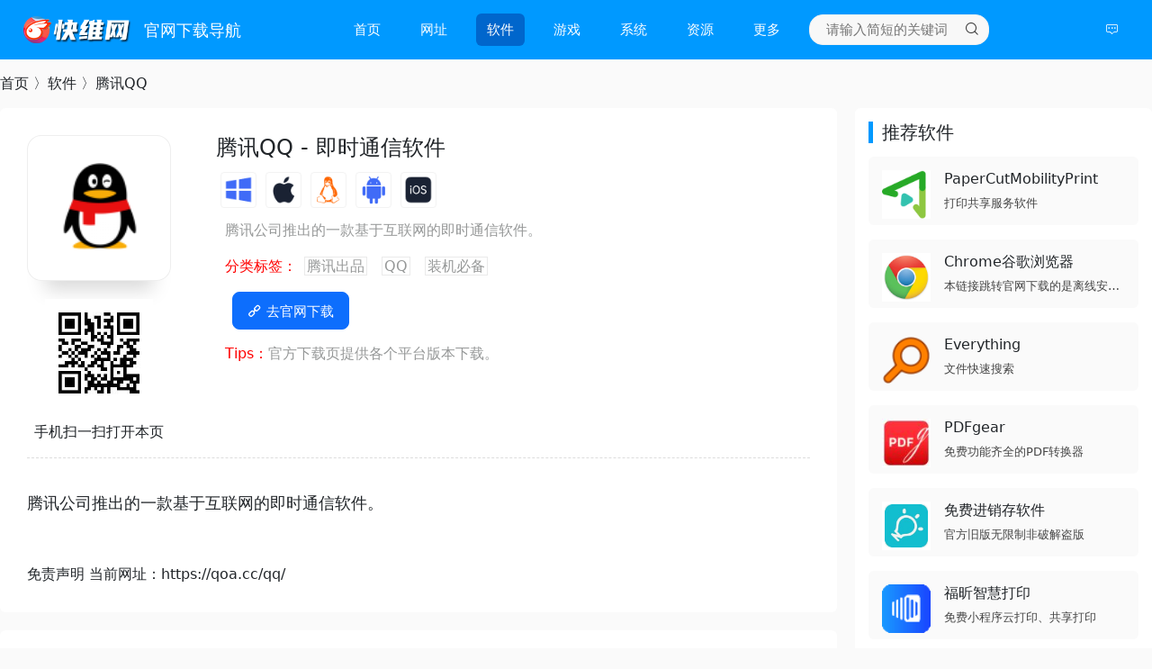

--- FILE ---
content_type: text/html;charset=utf-8
request_url: https://qoa.cc/qq/
body_size: 4117
content:
<!doctype html>
<html>
<head>
<meta http-equiv="Content-Type" content="text/html; charset=utf-8" />
<meta http-equiv="X-UA-Compatible" content="IE=edge">
<meta name="viewport" content="width=device-width, initial-scale=1.0, maximum-scale=1.0, minimum-scale=1.0, user-scalable=no">
<meta name="renderer" content="webkit">
<meta http-equiv="Cache-Control" content="no-siteapp"/>
<link rel="stylesheet" href="/theme/nav/skin/css/iconfont.css">
<link rel="stylesheet" href="/theme/nav/skin/css/bootstrap.min.css">
<link rel="stylesheet" href="/theme/nav/skin/css/style.css">
<script src="/theme/nav/skin/js/jquery-3.7.0.min.js"></script>
<style>
:root {
--primary-color: #0099ff;
--primary-color-80: #0066cc;
}
</style>
<title>腾讯QQ_软件_快维网</title>
<meta name="keywords" content="腾讯QQ">
<meta name="description" content="腾讯公司推出的一款基于互联网的即时通信软件。">
</head>

<body>
    <header class="kw-header">
  <div class="kw_con"> <a href="https://qoa.cc/" class="logo"> <img src="/v/qoalogo.png" alt="快维网"> <span>官网下载导航</span> </a>
    <ul class="menu" id="menu" >
      <li class="web-item "> <a href="https://qoa.cc/"> <span>首页</span> </a> </li>
            <li  class="web-item"> <a href="https://qoa.cc/web/"> <span>网址</span></a>
       </li>
            <li  class="hover" class="web-item"> <a href="https://qoa.cc/soft/"> <span>软件</span></a>
       </li>
            <li  class="web-item"> <a href="https://qoa.cc/games/"> <span>游戏</span></a>
       </li>
            <li  class="web-item"> <a href="https://qoa.cc/os/"> <span>系统</span></a>
       </li>
            <li  class="web-item"> <a href="https://qoa.cc/share/"> <span>资源</span></a>
       </li>
            <li  class="web-item"> <a href="https://qoa.cc/more/"> <span>更多</span></a>
              <ul class="er-menu">
                    <li><a href="https://qoa.cc/jingyan/" >经验</a></li>
                    <li><a href="https://qoa.cc/news/" >资讯</a></li>
                    <li><a href="https://qoa.cc/hao/" >好物</a></li>
                    <li><a href="https://qoa.cc/geng/" >网梗</a></li>
                  </ul>
         </li>
                <li class="web-item">
      <form class="searchform clearfix" method="post" action="https://qoa.cc/search/" onsubmit="return checksearch(this)">
                				                <input type="hidden" name="token" value="4632db69eb1f15427220995e326e12d0">
        <input class="s-input" type="text" name="keyword" id="keywords" placeholder="请输入简短的关键词">
        <button class="s-button iconfont icon-search" type="submit" id="submit"></button>
      </form>
          </li>
    </ul>
    <div class="kw-right">
      <div class="kw-right-menu">
        <ul class="menu">
          <li class="web-item"> <a href="#" target="_blank"><i class="iconfont icon-comment"></i></a> </li>
        </ul>
      </div>
    </div>
    <i class="iconfont icon-dashboard" id="open-menu"></i> </div>
</header>

<div class="echo-log">
  <div class="kw_con">
    <nav>
      <ol class="breadcrumb">
                    <li><a href="https://qoa.cc/">首页</a> 〉 </li>
                                        <li><a href="https://qoa.cc/soft/" title="https://qoa.cc/soft/">软件</a> 〉 </li>
                                        <li>腾讯QQ</li>
      </ol>
    </nav>
  </div>
  <div class="kw_con">
    <div class="article">
      <div class="article-section">
        <div class="echo-link-info">
          <div class="cover-image">
            <div class="cover-box"> <img src="/upfile/2022/08/1660399535551.png" alt="腾讯QQ"> </div>
            
<div align="center">
<SCRIPT LANGUAGE=JavaScript>
<!--
var myURL = document.location.href; 
document.writeln("<p id=\"jiathis_webchat\"><img alt=\"二维码加载中...\" style=\"margin-top: 20px;\" src=\"http://live.polyv.net/qrcode?url=" + myURL + "\" height=\"120\" width=\"120\"><p class=\"open\">手机扫一扫打开本页</p>");
//-->
</SCRIPT> 
</div>
            
          </div>
          <div class="right">
            <h4>腾讯QQ - 即时通信软件</h4>
<div class="ptlogo">
    <div class="ptlogo-item ptlogo-img"><img src="/v/windows3.png" title="Windows电脑版"></div>    <div class="ptlogo-item ptlogo-img"><img src="/v/macos1.png" title="macOS苹果电脑版"></div>    <div class="ptlogo-item ptlogo-img"><img src="/v/linux2.png" title="Linux电脑版"></div>            <div class="ptlogo-item ptlogo-img"><img src="/v/android3.png" title="安卓手机版"></div>    <div class="ptlogo-item ptlogo-img"><img src="/v/ios1.png" title="iOS苹果手机版"></div>            </div>
            <div class="excerpt">
              <p>腾讯公司推出的一款基于互联网的即时通信软件。</p>
            </div>
                        <div class="excerpt excerpt-tags"> <em>分类标签：</em><a href="https://qoa.cc/taglist/1002" title="腾讯出品" target="_blank">腾讯出品</a><a href="https://qoa.cc/taglist/1008" title="QQ" target="_blank">QQ</a><a href="https://qoa.cc/taglist/1001" title="装机必备" target="_blank">装机必备</a>            </div>                        <div class="excerpt">
                                <a href="https://im.qq.com/pcqq" class="btn btn-primary btn-lg" target="_blank" rel="nofollow"> <i class="iconfont icon-lianjie"></i> 去官网下载</a>                                
                
            </div>
                        <div class="excerpt"><em>Tips：</em>官方下载页提供各个平台版本下载。            </div>          </div>
          <div class="ad"> </div>
        </div>
        <div class="log-body" id="log-body"><p>腾讯公司推出的一款基于互联网的即时通信软件。</p></div>
        免责声明 当前网址：https://qoa.cc/qq/</div>
      <div class="article-section">
        <div class="h2"> 相关下载 </div>
        <div class="relation-log">
          <section class="nav-list-card">
            <div class="row g-2 d-flex">

              <div class="nav-item col-xs-12 col-md-6 col-xl-4 col-xxl-4 col-xxxl-3"><a href='https://qoa.cc/QQYY/' class='link' title='QQ影音播放器'><img class='lazyload' src='/v/nopic.png' data-src='/upfile/2024/04/1712486719304.png' alt='QQ影音播放器'>
                <div class='info'>
                <h3 class='text-ellipsis'>QQ影音播放器</h3>
                <p class='desc'>腾讯最良心的软件</p>
                </div>
                </a></div>

              <div class="nav-item col-xs-12 col-md-6 col-xl-4 col-xxl-4 col-xxxl-3"><a href='https://qoa.cc/winrar/' class='link' title='WinRAR'><img class='lazyload' src='/v/nopic.png' data-src='/upfile/2022/08/1661348895769.png' alt='WinRAR'>
                <div class='info'>
                <h3 class='text-ellipsis'>WinRAR</h3>
                <p class='desc'>老牌压缩解压缩软件</p>
                </div>
                </a></div>

              <div class="nav-item col-xs-12 col-md-6 col-xl-4 col-xxl-4 col-xxxl-3"><a href='https://qoa.cc/360/' class='link' title='360安全卫士极速版'><img class='lazyload' src='/v/nopic.png' data-src='/upfile/2022/08/1660540774578.png' alt='360安全卫士极速版'>
                <div class='info'>
                <h3 class='text-ellipsis'>360安全卫士极速版</h3>
                <p class='desc'>官方去广告版</p>
                </div>
                </a></div>

              <div class="nav-item col-xs-12 col-md-6 col-xl-4 col-xxl-4 col-xxxl-3"><a href='https://qoa.cc/360js/' class='link' title='360极速浏览器X'><img class='lazyload' src='/v/nopic.png' data-src='/upfile/2022/08/1660540863731.jpg' alt='360极速浏览器X'>
                <div class='info'>
                <h3 class='text-ellipsis'>360极速浏览器X</h3>
                <p class='desc'>无捆绑少弹窗广告</p>
                </div>
                </a></div>

              <div class="nav-item col-xs-12 col-md-6 col-xl-4 col-xxl-4 col-xxxl-3"><a href='https://qoa.cc/wps/' class='link' title='WPS Office'><img class='lazyload' src='/v/nopic.png' data-src='/upfile/2022/08/1660402590524.png' alt='WPS Office'>
                <div class='info'>
                <h3 class='text-ellipsis'>WPS Office</h3>
                <p class='desc'>金山办公软件Word-Excel</p>
                </div>
                </a></div>

              <div class="nav-item col-xs-12 col-md-6 col-xl-4 col-xxl-4 col-xxxl-3"><a href='https://qoa.cc/pinyin/' class='link' title='搜狗拼音输入法'><img class='lazyload' src='/v/nopic.png' data-src='/upfile/2022/08/1660402276628.png' alt='搜狗拼音输入法'>
                <div class='info'>
                <h3 class='text-ellipsis'>搜狗拼音输入法</h3>
                <p class='desc'>万物输入皆搜狗</p>
                </div>
                </a></div>

              <div class="nav-item col-xs-12 col-md-6 col-xl-4 col-xxl-4 col-xxxl-3"><a href='https://qoa.cc/txzmzl/' class='link' title='腾讯桌面整理'><img class='lazyload' src='/v/nopic.png' data-src='/upfile/2022/08/1660401273868.png' alt='腾讯桌面整理'>
                <div class='info'>
                <h3 class='text-ellipsis'>腾讯桌面整理</h3>
                <p class='desc'>自动区分,归类整理,不再杂乱</p>
                </div>
                </a></div>

              <div class="nav-item col-xs-12 col-md-6 col-xl-4 col-xxl-4 col-xxxl-3"><a href='https://qoa.cc/xrk/' class='link' title='贝锐向日葵'><img class='lazyload' src='/v/nopic.png' data-src='/upfile/2022/08/1660395895886.png' alt='贝锐向日葵'>
                <div class='info'>
                <h3 class='text-ellipsis'>贝锐向日葵</h3>
                <p class='desc'>远程控制软件</p>
                </div>
                </a></div>
              </div>
          </section>
        </div>
      </div>
    </div>
    <div class="side-bar">
      <div class="widget widget-common">
        <h3>推荐软件</h3>
          <section class="myright-list">
            <div class="row g-2 d-flex">
              <div class="right-item"><a href='https://qoa.cc/PCMP/' class='link' title='PaperCutMobilityPrint'><img class='lazyload' src='/v/nopic.png' data-src='/upfile/2024/06/1719335946833.png' alt='PaperCutMobilityPrint'>
                <div class='info'>
                <h6 class='text-ellipsis'>PaperCutMobilityPrint</h6>
                <p class='desc'>打印共享服务软件</p>
                </div>
                </a></div>
              <div class="right-item"><a href='https://qoa.cc/chrome/' class='link' title='Chrome谷歌浏览器'><img class='lazyload' src='/v/nopic.png' data-src='/upfile/2022/08/1660161072885.jpg' alt='Chrome谷歌浏览器'>
                <div class='info'>
                <h6 class='text-ellipsis'>Chrome谷歌浏览器</h6>
                <p class='desc'>本链接跳转官网下载的是离线安装包，由Google（谷歌）公司开发的开放原始码网页浏览器。</p>
                </div>
                </a></div>
              <div class="right-item"><a href='https://qoa.cc/everything/' class='link' title='Everything'><img class='lazyload' src='/v/nopic.png' data-src='/upfile/2022/08/1660795114106.png' alt='Everything'>
                <div class='info'>
                <h6 class='text-ellipsis'>Everything</h6>
                <p class='desc'>文件快速搜索</p>
                </div>
                </a></div>
              <div class="right-item"><a href='https://qoa.cc/PDFgear/' class='link' title='PDFgear'><img class='lazyload' src='/v/nopic.png' data-src='/upfile/2023/09/1695026822477.jpg' alt='PDFgear'>
                <div class='info'>
                <h6 class='text-ellipsis'>PDFgear</h6>
                <p class='desc'>免费功能齐全的PDF转换器</p>
                </div>
                </a></div>
              <div class="right-item"><a href='https://qoa.cc/JXC/' class='link' title='免费进销存软件'><img class='lazyload' src='/v/nopic.png' data-src='/upfile/2023/03/1679126617874.png' alt='免费进销存软件'>
                <div class='info'>
                <h6 class='text-ellipsis'>免费进销存软件</h6>
                <p class='desc'>官方旧版无限制非破解盗版</p>
                </div>
                </a></div>
              <div class="right-item"><a href='https://qoa.cc/fxdy/' class='link' title='福昕智慧打印'><img class='lazyload' src='/v/nopic.png' data-src='/upfile/2023/04/1680409174943.png' alt='福昕智慧打印'>
                <div class='info'>
                <h6 class='text-ellipsis'>福昕智慧打印</h6>
                <p class='desc'>免费小程序云打印、共享打印</p>
                </div>
                </a></div>
              </div>
          </section>
      </div>
    </div>
  </div>
</div>
<div class="kw_footer">
<p>快维网 © 2015-2024 技术支持：<a href="http://www.zhangzhoux.com/" target="_blank">漳州风物信息技术有限公司</a></p>
<p><a href="http://beian.miit.gov.cn/">闽ICP备15019313号-2  </a><a href="http://www.beian.gov.cn/portal/registerSystemInfo?recordcode=35060202000437" target="_blank" rel="noopener"><img style="width:16px; height:16px; vertical-align:text-bottom;" src="https://qoa.cc/v/gongan.png" alt="公安备案" />闽公网安备35060202000437号</a> </p>
</div>
<div class="kw-top"> <a class="item active gotoup" id="gotoup" title="回到顶部"> <i class="iconfont icon-up"></i> </a> </div>

<!--[if lt IE 9]>
<div class="notsupport">
    <h1>:( 非常遗憾</h1>
    <h2>您的浏览器版本太低，请升级您的浏览器</h2>
</div>
<![endif]-->
<!--统计代码-->
<script src="/plug/spider/index/index"></script>
<script>
var _hmt = _hmt || [];
(function() {
  var hm = document.createElement("script");
  hm.src = "https://hm.baidu.com/hm.js?70da024c87197a383e0e51052d2dfc5f";
  var s = document.getElementsByTagName("script")[0]; 
  s.parentNode.insertBefore(hm, s);
})();
</script>
<!--统计代码end-->
<script src="/theme/nav/skin/js/prettify.js"></script>
<script src="/theme/nav/skin/css/prettify.css"></script>
<script src="/theme/nav/skin/js/lazyload.min.js"></script>
<script src="/theme/nav/skin/js/bootstrap.min.js"></script>
<script src="/theme/nav/skin/js/top.js"></script>

</body>
</html><!--Processed in 0.086142 s , Memory 3.47 M , 12 queries-->

--- FILE ---
content_type: text/css
request_url: https://qoa.cc/theme/nav/skin/css/iconfont.css
body_size: 886
content:
@font-face {
  font-family: "iconfont"; /* Project id 4091718 */
  src: url('../fonts/iconfont.woff2') format('woff2'),
       url('../fonts/iconfont.woff') format('woff'),
       url('../fonts/iconfont.ttf') format('truetype');
}

.iconfont {
  font-family: "iconfont" !important;
  font-size: 16px;
  font-style: normal;
  -webkit-font-smoothing: antialiased;
  -moz-osx-font-smoothing: grayscale;
}

.icon-zishu:before {
  content: "\e6cf";
}

.icon-calendar:before {
  content: "\e839";
}

.icon-fenlei:before {
  content: "\e811";
}

.icon-edit:before {
  content: "\e606";
}

.icon-login:before {
  content: "\e67e";
}

.icon-fire:before {
  content: "\e83e";
}

.icon-smile:before {
  content: "\e841";
}

.icon-view:before {
  content: "\e847";
}

.icon-earth:before {
  content: "\e856";
}

.icon-cancel:before {
  content: "\e62d";
}

.icon-qrcode:before {
  content: "\e887";
}

.icon-shipin:before {
  content: "\e603";
}

.icon-zixun:before {
  content: "\e646";
}

.icon-comment:before {
  content: "\e638";
}

.icon-logout:before {
  content: "\e78c";
}

.icon-write:before {
  content: "\e66f";
}

.icon-lianjie:before {
  content: "\e7cd";
}

.icon-rss:before {
  content: "\e68d";
}

.icon-tongji:before {
  content: "\e618";
}

.icon-huiyuan:before {
  content: "\e61d";
}

.icon-dizhi:before {
  content: "\e62c";
}

.icon-collection:before {
  content: "\fc2b";
}

.icon-download:before {
  content: "\fc5f";
}

.icon-wallet:before {
  content: "\10062";
}

.icon-search:before {
  content: "\e67d";
}

.icon-setting:before {
  content: "\1004f";
}

.icon-up:before {
  content: "\e61e";
}

.icon-left:before {
  content: "\e62e";
}

.icon-right:before {
  content: "\e645";
}

.icon-down:before {
  content: "\e654";
}

.icon-more:before {
  content: "\e616";
}

.icon-help:before {
  content: "\e619";
}

.icon-mima:before {
  content: "\fc51";
}

.icon-guanbi:before {
  content: "\fc6a";
}

.icon-expand:before {
  content: "\e617";
}

.icon-xiaoshuozhuanhuan:before {
  content: "\e644";
}

.icon--huihua:before {
  content: "\e680";
}

.icon-xiezuo:before {
  content: "\e605";
}

.icon-tuxiang:before {
  content: "\e612";
}

.icon-yufangbaojiankang:before {
  content: "\e67a";
}

.icon-design:before {
  content: "\e920";
}

.icon-zhiling:before {
  content: "\e708";
}

.icon-youxi:before {
  content: "\e62b";
}

.icon-boke:before {
  content: "\e604";
}

.icon-dianzishangwu:before {
  content: "\e6b6";
}

.icon-guojijiudian:before {
  content: "\e8e9";
}

.icon-tiyu-lanqiu:before {
  content: "\e65f";
}

.icon-biancheng:before {
  content: "\e83b";
}

.icon-qiche:before {
  content: "\ec6d";
}

.icon-newspaper4:before {
  content: "\e8ae";
}

.icon-jinrong:before {
  content: "\e642";
}

.icon-lvyou:before {
  content: "\e643";
}

.icon-jiaoyu:before {
  content: "\e662";
}

.icon-yijianpengren:before {
  content: "\e609";
}

.icon-gejizhengfu:before {
  content: "\e668";
}

.icon-gongju:before {
  content: "\e614";
}

.icon-hulianwang:before {
  content: "\e670";
}

.icon-wuguan:before {
  content: "\ec5f";
}

.icon-jixieyuechi:before {
  content: "\e611";
}

.icon-gongzuotai:before {
  content: "\e66b";
}

.icon-13:before {
  content: "\e615";
}

.icon-gongzuoqu:before {
  content: "\e6b5";
}

.icon-yunshu:before {
  content: "\e61a";
}

.icon-shejiao-shoucang:before {
  content: "\e621";
}

.icon-shejiao-shouji:before {
  content: "\e622";
}

.icon-shejiao-tongzhi:before {
  content: "\e623";
}

.icon-email:before {
  content: "\e624";
}

.icon-shejiao-weixin:before {
  content: "\e625";
}

.icon-shejiao-yinle:before {
  content: "\e626";
}

.icon-shejiao-QQ:before {
  content: "\e627";
}

.icon-shejiao-dianzan:before {
  content: "\e628";
}

.icon-shejiao-fenxiang:before {
  content: "\e629";
}

.icon-shejiao-dianhua:before {
  content: "\e62a";
}

.icon-microblog:before {
  content: "\e8da";
}

.icon-dna-full:before {
  content: "\e906";
}

.icon-build:before {
  content: "\e9e5";
}

.icon-jixiebi:before {
  content: "\e67b";
}

.icon-yaopin:before {
  content: "\e661";
}

.icon-menu:before {
  content: "\e601";
}

.icon-dashboard:before {
  content: "\e602";
}



--- FILE ---
content_type: text/css
request_url: https://qoa.cc/theme/nav/skin/css/style.css
body_size: 4787
content:
@charset "UTF-8";*{margin:0;padding:0;box-sizing:border-box}
html{scroll-padding-top:87px}
body{overflow-y:auto;background:#fafafa;padding-top:81px}
a{text-decoration:none;color:inherit}
#browsehappy{text-align:center;background:#ff0;padding:10px 0}
.text-ellipsis{overflow:hidden;text-overflow:ellipsis;white-space:nowrap}
.empty{text-align:center;display:block;padding:30px;margin:0 auto}
.empty img{max-width:100%;width:300px}
.kw_con{margin:0 auto;display:flex;min-height:100%;max-width:1900px}
.kw_con.home{display:block}
.qoa_left{width:200px;flex-shrink:0;position:fixed;top:81px;bottom:0}
.qoa_right{flex:1;padding-left:220px}
.kw-header{position:fixed;top:0;left:0;width:100%;padding:15px 20px;z-index:999;background:var(--primary-color);backdrop-filter:saturate(50%) blur(4px);color:#fff}
.kw-header .kw_con{justify-content:space-between;align-items:center}
.kw-header .logo{display:flex;align-items:center;font-size:18px}
.kw-header .logo img{height:36px;margin-right:10px}
.kw-header .menu{display:flex;margin-bottom:0;line-height:36px;height:36px;font-size:15px}
.kw-header .menu,.kw-header .menu ul{padding-left:0}
.kw-header .menu li{list-style-type:none;position:relative;margin:0 10px}
.kw-header .menu li:hover .er-menu{display:block}
.kw-header .menu a{padding:7px 12px;border-radius:6px;transition:all 0.2s}
.kw-header .menu a:hover{background:var(--primary-color-80)}
.kw-header .er-menu{position:absolute;top:36px;background:#fff;color:#333;line-height:2.4;border-radius:6px;filter:drop-shadow(0 2px 5px rgba(102,102,102,0.44));padding:7px !important;display:none;z-index:999}
.kw-header .er-menu a{padding:0 15px;white-space:nowrap;display:block;transition:all 0.2s;color:rgba(0,0,0,0.8)}
.kw-header .er-menu a:hover{opacity:1;background:var(--primary-color);color:#fff}
.kw-header .er-menu:after{content:"";width:0;height:0;border-left:6px solid transparent;border-right:6px solid transparent;border-top:6px solid transparent;border-bottom:6px solid #fff;position:absolute;top:-12px;left:2em}
.kw-header .kw-right .iconfont{padding:5px;border-radius:6px}
.kw-header .kw-right .iconfont:hover{background:var(--primary-color)}
.kw-header .kw-right .kw-right-menu{display:inline-block}
.kw-header .kw-right .kw-right-menu .iconfont{font-size:15px;padding:0}
.kw-header .kw-right .kw-right-menu .icon-down{margin-left:5px}
.kw-header .kw-right .web-item{margin:0 5px}
.kw-header .icon-dashboard{display:none}
.qoa_section{background:#fff;padding:20px;margin-bottom:20px;transition:box-shadow 0.2s;border-radius:6px;overflow:hidden}
.qoa_section ul{margin-bottom:0}
.qoa_section:hover{box-shadow:0 0 20px 0 rgba(44,101,144,0.1)}
.qoa_section-header{font-size:20px;margin-bottom:20px}
.qoa_section-header .iconfont{font-size:20px;margin-right:10px}
.qoa_section-header .more{float:right;font-size:15px}
.qoa_section-header .more .iconfont{font-size:15px}
.qoa_section-header a:hover{color:var(--primary-color)}
.side-menu{padding-left:0;max-height:100%;overflow-y:auto}
.side-menu a{line-height:2.5;transition:all 0.3s;cursor:pointer;border-radius:6px;padding:0 10px;display:block}
.side-menu .iconfont{margin-right:10px;display:inline-block;width:30px;font-size:20px;vertical-align:middle}
.side-menu a:active{background-color:#fff}
.side-menu a.active{background-color:var(--primary-color);color:#fff}
@keyframes wave{2%{transform:translateX(0)}
25%{transform:translateX(-25%)}
50%{transform:translateX(-50%)}
75%{transform:translateX(-25%)}
100%{transform:translateX(0)}
}.wave{background:rgba(255,255,255,0.25);border-radius:1000% 1000% 0 0;position:absolute;width:200%;height:30px;animation:wave 10s -3s linear infinite;transform:translate3d(0,0,0);opacity:0.8;bottom:0;left:0;z-index:0}
.wave:nth-of-type(2){bottom:-10px;animation:wave 18s linear reverse infinite;opacity:0.5}
@keyframes gradient{0%{background-position:0 0}
50%{background-position:100% 100%}
100%{background-position:0 0}
}
.nav-list ul{font-size:0;padding:20px 0}
.nav-list ul li{font-size:16px;display:inline-block;margin-right:5px;width:176px}
.nav-list ul li a{display:flex;flex-direction:column;align-items:center;font-size:16px;color:#6b767e;white-space:nowrap;text-align:center;overflow:hidden;padding:10px 0;transition:all 0.3s}
.nav-list ul li a:hover{border-radius:6px;background:#b3ffff;transform:translateY(-5px)}
.nav-list ul li img{width:100px;margin-bottom:5px;border-radius:30%}
.nav-list-card ul{padding:0;display:flex;flex-wrap:wrap}
.nav-list-card .nav-item{list-style-type:none}
.nav-list-card .nav-item a{border-radius:6px;background:#fafafa;position:relative;padding:15px 15px 15px 84px;height:100%;transition:0.3s;display:block;box-sizing:border-box}
.nav-list-card .nav-item a:hover{background:#b3ffff;transform:translateY(-5px)}
.nav-list-card .nav-item img{position:absolute;left:15px;top:15px;width:54px;height:54px;border-radius:30%}
.nav-list-card .nav-item h3{font-size:18px;margin-bottom:10px}
.nav-list-card .nav-item .desc{font-size:14px;margin-bottom:0;color:#454545; overflow: hidden;text-overflow: ellipsis;display: -webkit-box;-webkit-line-clamp: 1;-webkit-box-orient: vertical;}
.nav-list-card .article-item{list-style-type:none}
.nav-list-card .article-item a{border-radius:6px;background:#eeeeee;position:relative;padding:20px 20px 0 176px;height:120px;transition:0.3s;display:block;box-sizing:border-box}
.nav-list-card .article-item a:hover{background:#b3ffff;transform:translateY(-5px)}
.nav-list-card .article-item img{position:absolute;left:0;top:0;width:160px;height:120px;}
.nav-list-card .article-item h3{font-size:18px;margin-bottom:10px}
.nav-list-card .article-item .desc{font-size:14px;margin-bottom:0;color:#454545; overflow: hidden;text-overflow: ellipsis;display: -webkit-box;-webkit-line-clamp: 2;-webkit-box-orient: vertical;}
.nav-list-card .os-item{list-style-type:none}
.nav-list-card .os-item a{border-radius:6px;background:#eeeeee;position:relative;padding:30px 30px 0 140px;height:140px;transition:0.3s;display:block;box-sizing:border-box}
.nav-list-card .os-item a:hover{background:#b3ffff;transform:translateY(-5px)}
.nav-list-card .os-item img{position:absolute;left:10px;top:10px;width:120px;height:120px;border-radius:20%}
.nav-list-card .os-item h3{font-size:18px;margin-bottom:10px}
.nav-list-card .os-item .desc{font-size:14px;margin-bottom:0;color:#454545; overflow: hidden;text-overflow: ellipsis;display: -webkit-box;-webkit-line-clamp: 2;-webkit-box-orient: vertical;}
.kw_footer{text-align:center;padding:15px 0;font-size:14px;color:#97999a}
.h2{font-size:22px;margin-bottom:20px}
.h2:before{content:"#";margin-right:10px;color:#ff5722}
.log-body h1,.log-body h2{width:100%;padding:0 15px;margin-top:2em;margin-bottom:2em;line-height:2.2;box-sizing:border-box;border-left:5px solid var(--primary-color);font-size:22px;border-radius:4px}
.log-body{padding:30px 0;line-height:2.2;font-size:16px;word-break:break-word}
.log-body p,.log-body strong{font-size:18px}
.log-body p{margin-bottom:1em}
.log-body h1,.log-body h2,.log-body h3,.log-body h4,.log-body h5,.log-body h6{word-break:break-all;line-height:2.2}
.log-body h1{border-left-color:#000;font-size:26px}
.log-body h3,.log-body h4,.log-body h5,.log-body h6{font-weight:bold;font-size:18px;margin:0.5em 0}
.log-body strong{font-weight:bold;font-family:sans-serif}
.log-body img{max-width:100%;height:auto;margin:1em 0}
.log-body pre{margin:16px 0}
.log-body pre code{padding:0 10px;line-height:1.5;border-radius:4px;display:inline-block;font-size:14px;color:#5a5a5a}
.log-body ol,.log-body ul{margin-bottom:1em}
.log-body ol ul,.log-body ul ul{padding-left:20px}
.log-body ol li,.log-body ul li{line-height:2}
.log-body ol li ul li,.log-body ul li ul li{list-style-type:circle}
.log-body ol ol,.log-body ul ol{padding-left:30px}
.log-body ol ol li,.log-body ul ol li{list-style-type:decimal}
.log-body ol li p,.log-body ul li p{display:inline}
.log-body .text-block{background-color:#f3f4f6;padding:10px 15px;text-align:center;margin:1em 0}
.log-body blockquote{padding:10px 20px;margin:1em 0;color:#819198;border-left:5px solid #dce6f0;background:#f9f9f9;border-radius:6px}
.log-body blockquote p{margin-bottom:0}
.log-body hr{border-style:dashed;border-width:2px;border-color:#ccc;margin:2em 0}
.log-body table{width:100%;border:1px solid #ccc;border-collapse:collapse;margin-bottom:1em}
.log-body table th,.log-body table td{border-bottom:1px solid #f5f5f5;padding:5px 10px}
.log-body table tr:last-of-type td{border-bottom:1px solid #ccc}
.log-body table th{background-color:#f5f5f5}
.log-body video{display:block;margin:2em auto}
.log-body a{text-decoration:underline;color:var(--primary-color)}
.log-body .poem{display:flex;flex-direction:column;align-items:center;width:fit-content;text-align:center;padding:50px;line-height:1.6;margin:30px auto;border-radius:8px;font-size:22px;box-shadow:0 0 1px 10px #e0e3e9,15px 15px 10px 10px #f6f6f6;letter-spacing:1em;position:relative;max-width:100%;box-sizing:border-box;font-family:serif;color:#000}
.log-body .poem p{font-size:inherit;border-bottom:3px solid #e0e3e9;padding-left:1em}
.log-body .poem.mini{font-size:16px;letter-spacing:0.5em}
.log-body a.btn{text-decoration:none}
.log-body .btn-box{padding:30px;text-align:center;border:2px dashed #ccc;margin:1em 0}
.log-body .log-hide-content{padding:30px;border:2px dashed #ccc;margin:1em 0;border-radius:10px;display:flex}
.log-body .log-hide-content .hide-card-left{flex:1}
.log-body .log-hide-content .hide-card-right{width:120px}
.log-body .log-hide-content .hide-card-right img{width:100%;border:5px dashed #dedede;border-radius:5px;box-sizing:border-box}
.log-body .log-hide-content .input{display:inline-block;width:220px;margin-right:15px}
.log-body .log-hide-content .btn{margin-top:0}
.log-body .tags a{margin-right:15px;text-decoration:none}
.log-info{padding:15px 0;color:#999;border-bottom:1px dashed #eee;margin-bottom:15px}
.log-info .btn{margin-left:10px}
.log-title{font-size:46px;padding-top:20px;font-weight:bold;position:relative}
ol.breadcrumb{margin-bottom:15px;padding:0}
.article{flex:1;padding-right:20px;box-sizing:border-box;max-width:100%}
.article .article-section{background:#fff;padding:30px;margin-bottom:20px;border-radius:6px}
.side-bar{width:430px}
.side-bar .widget{margin-bottom:15px;background:#fff;padding:15px;border-radius:6px}
.side-bar .widget li{padding:10px;list-style-type:none}
.side-bar .widget h3{font-size:20px;margin-bottom:15px;padding-left:10px;border-left:5px solid var(--primary-color)}
.side-bar .widget h3 .icon{width:1.3em;height:1.3em;vertical-align:-0.3em;margin-right:5px}
.side-bar .widget ul{padding:0}
.side-bar .widget .more{font-size:12px;font-weight:normal;float:right}
.side-bar .widget-common4 ul{display:flex;flex-wrap:wrap}
.side-bar .widget-common4 li{width:25%;box-sizing:border-box;padding:5px}
.side-bar .widget-common4 a{border:1px solid #eaeaea;padding:2px 2px;background:#fafafa;border-radius:6px;font-size:16px}
.side-bar .widget-common3 ul{display:flex;flex-wrap:wrap}
.side-bar .widget-common3 li{width:33.3%;box-sizing:border-box;padding:10px}
.side-bar .widget-common3 a{border:1px solid #eaeaea;padding:2px 2px;background:#fafafa;border-radius:6px;font-size:16px}
.side-bar .widget-common2 ul{display:flex;flex-wrap:wrap}
.side-bar .widget-common2 li{width:50%;box-sizing:border-box;padding:10px}
.side-bar .widget-common2 a{box-sizing:border-box;background:#fafafa;border-radius:3px;font-size:16px}
.side-bar .widget-common ul{display:flex;flex-wrap:wrap}
.side-bar .widget-common li{width:100%;box-sizing:border-box;padding:10px}
.side-bar .widget-common a{box-sizing:border-box;background:#fafafa;border-radius:3px;font-size:16px}
.side-bar .widget-common a:hover{background:#f9f9f9;color:inherit}
.kw-top{position:fixed;bottom:20px;right:20px;z-index:998;border-radius:6px;box-shadow:0 0 5px 0 rgba(158,158,158,0.09);overflow:hidden}
.kw-top .item{display:block;background-color:#fff;width:50px;height:50px;line-height:50px;text-align:center;position:relative;cursor:pointer;border-bottom:1px solid #ccc}
.kw-top .item:hover,.kw-top .item.active{background-color:var(--primary-color)}
.kw-top .item:hover .iconfont,.kw-top .item.active .iconfont{color:#fff}
.kw-top .item .iconfont{font-size:30px;color:#5a5a5a}
.kw-top .gotoup{display:none}
.pglist{padding:30px 0 15px;float:left;width:100%;line-height:34px;text-align:center}
.pglist a{color:#666;padding:0 13px;margin:0 3px;font-weight:bold;background:#fff}
.pglist *{display:inline-block;_zoom:1;_display:inline;vertical-align:middle;line-height:34px;height:34px;padding-bottom:1px}
.pglist a:hover,.pglist .hover{display:inline-block;color:#fff;background:#30b7ef}
.echo-link-info{display:flex;padding:0;border-bottom:1px dashed #ddd}
.echo-link-info .cover-image .cover-box{width:160px;border:1px solid #eee;border-radius:10%;box-shadow:0 30px 20px -20px rgba(0,0,0,.15);padding:30px}
.echo-link-info .cover-image .cover-box img{width:100px}
.echo-link-info .right{flex:1;padding-left:50px}
.echo-link-info .right h3{font-size:2.5em}
.echo-link-info .right .badge{margin-right:10px}
.echo-link-info .btn{font-size:15px}
.echo-link-info .info-item{margin-left:10px;color:grey}
.excerpt{color:#969898;margin:0.5em;padding:0 2px}
.excerpt a{margin:0.5em}
.excerpt em{font-size:16px;color:#F00;font-style:normal;}
.excerpt-tags a{border:1px solid #eaeaea;color:#969898;margin:0.5em;padding:0 2px}
@media screen and (max-width:960px){.echo-link-info{flex-direction:column}
.echo-link-info .right{padding-left:0;margin:1em 0}
.echo-link-info .cover-image img{max-width:100%}
}@media (min-width:1900px){.col-xxxl-3{width:25%}
.article{max-width:1470px}
.log-list.log-list-2 li{width:25%}
}@media (max-width:1900px){.kw_con{max-width:1400px}
.log-title{font-size:36px}
.side-bar{width:330px}
.article{max-width:1070px}
.log-list.log-list-2 li{width:33.33%}
}@media (max-width:1070px){.kw_con{max-width:720px}
.kw_con.echo-log{display:block}
.home{padding:0 15px;box-sizing:border-box;margin:0 auto}
.kw-header .menu{position:fixed;top:66px;right:0;height:calc(100vh - 66px);width:60%;background:#f3f3f3;color:#000;overflow:auto;display:none}
.kw-header .menu a{display:block}
.kw-header .menu .web-item{display:block;border-bottom:1px dashed #ddd}
.kw-header .menu .web-item:hover{color:#fff}
.kw-header .menu .web-item:hover .er-menu{display:none}
.kw-header .menu .web-item .icon-down{display:none}
.kw-header .icon-dashboard{font-size:22px;display:inline-block;padding:0 5px}
.kw-header .kw-right{display:none}
.search-box.s2{padding-bottom:40px}
.search-box h2{font-size:20px}
.search-box form{width:100%}
.search-box .tags{display:flex;flex-wrap:wrap}
.search-box .tags li{margin-right:0;width:25%;text-align:center;padding:0 5px;box-sizing:border-box;margin-bottom:5px}
.search-box .tags li a{width:100%;white-space:nowrap;overflow:hidden;text-overflow:ellipsis}
.nav-list ul li{width:33.33%;margin-right:0}
.side-bar{display:none}
.article{padding:0 15px;max-width:100%}
.relation-log ul{padding-left:0}
.relation-log li{width:100%}
.breadcrumb{margin-left:15px}
.log-list.log-list-2 li{width:33.33%}
}@media (max-width:1200px){.kw_con{max-width:992px}
.log-title{font-size:26px}
.article .article-section{padding:10px}
.log-list-normal li{padding:0;margin:0 0 15px;border-bottom:1px dashed #ccc}
.log-list-normal .cover_image{width:100%;margin-right:10px}
.log-list-normal a{flex-direction:column}
.log-list-normal h3{margin-top:15px}
.log-list.log-list-2 li{width:100%}
}@media (max-width:992px){.kw_con{max-width:100%}
.qoa_left{display:none}
.qoa_right{padding-left:0}
}@media (max-width:768px){.kw_con{max-width:576px}
.log-list li{padding-left:0;padding-right:0}
.log-list .cover_image{width:80px}
.nav-list-card .desc{white-space:initial}
.search-box.s2{padding:50px 20px 30px}
}
.menu li.hover {background-color: #0066cc;color: #fff;border-radius:6px;}

.fenlei-tabs {
    margin-bottom: 10px;
    border-radius: 20px;
    padding: 20px;
    background: linear-gradient(to bottom right,#00ddff,#ff33ff)
}
.my-fenlei{font-size:14px;margin-bottom:10px}
.my-fenlei a{padding:5px 10px;border-radius:15px;margin:5px;display:inline-block;background-color:#FFF;color:#555;}
.my-fenlei a.hover{background-color:#000;color:#FFF;}
.ptlogo{width:100%;display:flex;flex-wrap:wrap;}
.ptlogo-item{padding:5px;position:relative;}
.ptlogo-2 .ptlogo-item{flex:0 0 50%;max-width:50%;}
.ptlogo-3 .ptlogo-item{flex:0 0 33.333333%;max-width:33.333333%;}
.ptlogo-4 .ptlogo-item{flex:0 0 25%;max-width:25%;}
.ptlogo-5 .ptlogo-item{flex:0 0 20%;max-width:20%;}
.ptlogo-img img,.ptlogo-img svg{ width:40px;height:40px;border:1px solid #f3f3f3;padding:3px;text-anchor:middle;border-radius:4px;}

.myright-list ul{padding:0;display:flex;flex-wrap:wrap}
.myright-list .right-item{list-style-type:none}
.myright-list .right-item a{border-radius:6px;background:#fafafa;position:relative;padding:15px 15px 15px 84px;height:100%;transition:0.3s;display:block;box-sizing:border-box}
.myright-list .right-item a:hover{background:#f9f9f9;transform:translateY(-5px)}
.myright-list .right-item img{position:absolute;left:15px;top:15px;width:54px;height:54px}
.myright-list .right-item h3{font-size:18px;margin-bottom:10px}
.myright-list .right-item .desc{font-size:13px;margin-bottom:0;color:#454545; overflow: hidden;text-overflow: ellipsis;display: -webkit-box;-webkit-line-clamp:1;-webkit-box-orient: vertical;}

.search-button i.iconfont {
	font-size: 24px
}
.searchform {
	width: 200px;
	position: relative
}
.s-input {
    border-radius:15px;
	width: 100%;
	text-indent: 1.2em;
	outline: none;
	background: #f8f8f8;
	border: 1px solid #f1f1f1;
	font-weight: 400;
	height: 34px;
	line-height: 34px;
	color: #333
}
.s-button {
	position: absolute;
	right: 0;
	top: 0;
	z-index: 1;
	width: 20%;
	border-radius: 100px;
	border: none;
	cursor: pointer;
	height: 34px;
	line-height: 34px;
	color: #333;
	background: none;
}
.mask-hidden {
	position: fixed;
	z-index: 1;
	left: 0;
	right: 0;
	top: 0;
	bottom: 0;
	opacity: 0;
	background: #000;
	visibility: hidden
}
.mask-show {
	visibility: visible;
	opacity: .2
}

.br {
	-moz-border-radius: 2px;
	-webkit-border-radius: 2px;
	border-radius: 2px;
}

--- FILE ---
content_type: text/css
request_url: https://qoa.cc/theme/nav/skin/css/prettify.css
body_size: 486
content:
pre.prettyprint{font-family:Consolas,"Liberation Mono",Menlo,Courier,monospace;font-size:14px;padding:60px 20px 20px 0;line-height:1.5;border-radius:6px;background-color:#f9f9f9;position:relative;box-sizing:border-box;width:100%;overflow:hidden}pre.prettyprint.dark{background:#000}pre.prettyprint:after{content:'';display:block;position:absolute;top:40px;left:0;width:100%;height:1px;background:rgba(199,199,199,.18)}pre.prettyprint .pre-head{position:absolute;top:0;left:0;width:100%;padding:0 20px;box-sizing:border-box;height:40px;display:flex;justify-content:space-between;align-items:center}pre.prettyprint .pre-expand{position:absolute;bottom:0;left:0;cursor:pointer;z-index:999;width:100%;background:rgba(216,216,216,0.5);backdrop-filter:blur(3px);padding:10px 5px;box-sizing:border-box;text-align:center}pre.prettyprint code{width:100%;box-sizing:border-box;position:relative;border-radius:0}pre.prettyprint .linenums{overflow-x:auto;padding-left:60px}pre.prettyprint li{line-height:1.5}.code{width:90%;border:1px solid #888}.pln{color:#5a5858}.str{color:#080}.kwd{color:#cc7832;font-weight:bold}.com{color:#aaacb6}.typ{color:#a9b7c6}.lit{color:#6897bb}.pun,.opn,.clo{color:#c6d2de}.tag{color:#008}.atn{color:#606}.atv{color:#080}.dec,.var{color:#606}.fun{color:red}

--- FILE ---
content_type: application/javascript
request_url: https://qoa.cc/theme/nav/skin/js/top.js
body_size: 1058
content:
var app={tabChange:function(tab,index){$(tab).find('.tab-header li').removeClass('current').eq(index).addClass('current')
$(tab).find('.tab-body .tab-panel').removeClass('current').eq(index).addClass('current')},regTabEvent:function(){var that=this;$('.tab').on('click','.tab-header li',function(e){var index=$(this).index();var tab=$(this).parents('.tab');that.tabChange(tab,index)});},initTab:function(){$('.tab').each((index,item)=>{this.tabChange($(item),0)});var hash=window.location.hash;if(hash&&hash.match(/^#id-\d+$/)){var targetElement=document.querySelector(hash);if(targetElement){targetElement.scrollIntoView({behavior:'smooth',block:'start',inline:'nearest',});}}},menuEvent:function(){$('#open-menu').on('click',function(e){e.stopPropagation();$('#menu').slideToggle(100);});$('body').on('click',function(){if($('#open-menu').css('display')!=='none'){$('#menu').slideUp()}});$('#menu').on('click',function(e){e.stopPropagation();});},imageLazyLoad:function(){$('.lazyload').lazyload();},initPrettify:function(){prettyPrint();var svgIcon='<svg xmlns="http://www.w3.org/2000/svg" class="dot-bar" width="54" height="14" viewBox="0 0 54 14"><g fill="none" fill-rule="evenodd" transform="translate(1 1)"><circle cx="6" cy="6" r="6" fill="#FF5F56" stroke="#E0443E" stroke-width=".5"></circle><circle cx="26" cy="6" r="6" fill="#FFBD2E" stroke="#DEA123" stroke-width=".5"></circle><circle cx="46" cy="6" r="6" fill="#27C93F" stroke="#1AAB29" stroke-width=".5"></circle></g></svg>';$('pre.prettyprint').each((index,item)=>{var lang=$(item).find('code').attr('class');if(lang&&lang.indexOf('language')===0){lang=lang.replace('language-','')}else{lang='';}
$(item).prepend("<div class='pre-head'>"+svgIcon+'<span>'+lang+'</span></div>');var expandHeightLimit=250;if($(item).height()>expandHeightLimit){$(item).css('height',expandHeightLimit+'px');var $expand=$("<div class='pre-expand'><i class='iconfont icon-expand'></i> 展开</div>");$(item).append($expand);$expand.on('click',function(e){$(item).css('height','auto');$(this).remove();});}});},goTop:function(){var gotoup=$('#gotoup');$(window).on('scroll',function(){var topHeight=window.pageYOffset||document.documentElement.scrollTop||document.body.scrollTop;if(topHeight>400){gotoup.fadeIn().css('display','block');}else{gotoup.fadeOut();}});gotoup.on('click',function(){console.log('h')
$('body,html').stop().animate({scrollTop:0});});},init:function(){this.regTabEvent()
this.initTab()
this.menuEvent()
this.imageLazyLoad()
this.initPrettify()
this.goTop()}};app.init();